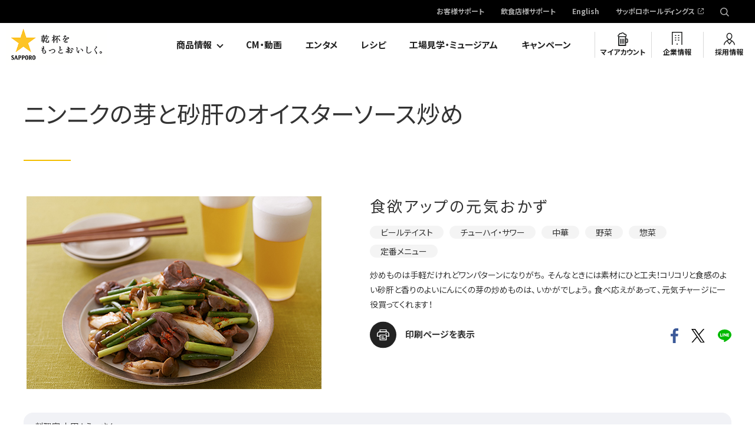

--- FILE ---
content_type: text/html; charset=UTF-8
request_url: https://www.sapporobeer.jp/feature/recipe/0000001647/
body_size: 40080
content:
<!DOCTYPE html>
<html lang="ja">

<head>
<meta charset="UTF-8">
<meta name="author" content="//www.sapporobeer.jp/">
<meta name="description" content="「★乾杯をもっとおいしく。」ビールテイスト、チューハイ・サワーにピッタリの中華！食欲アップの元気おかず。炒めものは手軽だけれどワンパターンになりがち。そんなときには素材にひと工夫！コリコリと食感のよい砂肝と香りのよいにんにくの芽の炒めものは、いかがでしょう。食べ応えがあって、元気チャージに一役買ってくれます！">
<meta name="keywords" content="">
<meta name="format-detection" content="telephone=no, email=no, address=no">
<meta name="viewport" content="width=device-width">
<meta property="og:title" content="ニンニクの芽と砂肝のオイスターソース炒め | レシピ一覧 | サッポロビール">

<meta property="og:site_name" content="サッポロビール株式会社">

<meta property="og:description" content="「★乾杯をもっとおいしく。」ビールテイスト、チューハイ・サワーにピッタリの中華！食欲アップの元気おかず。炒めものは手軽だけれどワンパターンになりがち。そんなときには素材にひと工夫！コリコリと食感のよい砂肝と香りのよいにんにくの芽の炒めものは、いかがでしょう。食べ応えがあって、元気チャージに一役買ってくれます！">
<meta property="og:url" content="https://www.sapporobeer.jp/feature/recipe/0000001647/">
<meta property="og:image" content="https://www.sapporobeer.jp/feature/recipe/items/0000000904/img/index/m10.jpg">
<meta property="og:type" content="article">
<!--  Facebook用設定 -->
<meta property="fb:app_id" content="250541611697121" />
<!-- ※ Twitter共通設定 -->
<meta name="twitter:card" content="summary_large_image" />
<meta name="twitter:site" content="@SapporoBeer" />
<link rel="icon" href="/icon/favicon.ico">
<link rel="apple-touch-icon" href="/icon/icon.png">
<title>ニンニクの芽と砂肝のオイスターソース炒め | レシピ一覧 | サッポロビール</title>
<!-- Webフォント -->
<link rel="preload" as="font" href="/common/fonts/YakuHanJP-Bold.woff" crossorigin>
<link rel="preload" as="font" href="/common/fonts/YakuHanJP-Bold.eot?#iefix" crossorigin>
<link rel="preload" as="font" href="/common/fonts/YakuHanJP-Bold.woff2" crossorigin>
<link rel="preload" as="font" href="/common/fonts/YakuHanJP-Bold.otf" crossorigin>
<link rel="preload" as="font" href="/common/fonts/YakuHanJP-Regular.woff" crossorigin>
<link rel="preload" as="font" href="/common/fonts/YakuHanJP-Regular.eot?#iefix" crossorigin>
<link rel="preload" as="font" href="/common/fonts/YakuHanJP-Regular.woff2" crossorigin>
<link rel="preload" as="font" href="/common/fonts/YakuHanJP-Regular.otf" crossorigin>
<script>
    window.WebFontConfig = {
    google: { families: ['Noto+Sans+JP:400,700', 'Barlow:400,700', 'Barlow+Condensed:500'] },
    active: function() {
      sessionStorage.fonts = true;
    }
  };
  (function() {
    var wf = document.createElement('script');
    wf.src = 'https://ajax.googleapis.com/ajax/libs/webfont/1.6.26/webfont.js';
    wf.type = 'text/javascript';
    wf.async = 'true';
    var s = document.getElementsByTagName('script')[0];
    s.parentNode.insertBefore(wf, s);
  })();
  </script>
  <!-- /Webフォント --><link rel="stylesheet" href="/common/css/vendor/lity.min.css" media="print" onload="this.media='all'">
<link rel="stylesheet" href="/common/css/vendor/swiper.min.css" media="print" onload="this.media='all'">
<link rel="stylesheet" href="/common/css/layout.css">
<link rel="stylesheet" href="/common/css/all.css">
<link href="https://ce.mf.marsflag.com/latest/css/mf-search.css" rel="stylesheet" type="text/css" media="all" charset="UTF-8">
<!--[if lt IE 9]><script src="/common/js/vendor/polyfill.js"></script><![endif]--><!-- #Editable area Style -->
<link rel="stylesheet" href="/feature/common/css/common.css?20240325">
<link rel="stylesheet" href="/feature/recipe/common/css/detail.css?20240325">

<link rel="canonical" href="https://www.sapporobeer.jp/feature/recipe/0000001647/">

  <script type="application/ld+json">
{
    "@context": "http://schema.org",
    "@type": "Recipe",
    "datePublished": "2019-04-24",
    "description": "炒めものは手軽だけれどワンパターンになりがち。そんなときには素材にひと工夫！コリコリと食感のよい砂肝と香りのよいにんにくの芽の炒めものは、いかがでしょう。食べ応えがあって、元気チャージに一役買ってくれます！",
    "image": "https://www.sapporobeer.jp/feature/recipe/items/0000000904/img/index/m10.jpg",
    "recipeCategory": [
        "惣菜"
    ],
    "recipeCuisine": [
        "中華"
    ],
    "keywords": "ビールテイスト,チューハイ・サワー,野菜,定番メニュー",
    "recipeIngredient": [
        "ねぎ 1本",
        "にんにくの芽 100g",
        "しめじ 1袋",
        "砂肝 150g",
        "ごま油 大さじ1/2",
        "一味唐辛子 適量",
        "オイスターソース 大さじ1",
        "酒 大さじ1",
        "みりん 大さじ1"
    ],
    "name": "ニンニクの芽と砂肝のオイスターソース炒め",
    "recipeInstructions": [
        {
            "@type": "HowToStep",
            "text": "ねぎは斜め切りにする。にんにくの芽は長さ5～6センチに切る。しめじは石づきを取って小房に分ける。"
        },
        {
            "@type": "HowToStep",
            "text": "砂肝は半分に切り分け、それぞれ厚みのある部分の中央に包丁を入れ切り開く。開いたら横に数本浅く切り込みを入れて、火を通りやすくする。"
        },
        {
            "@type": "HowToStep",
            "text": "フライパンにごま油を中火で熱し、砂肝を入れて2分ほど炒める。1の野菜を加えて強火にし、さらに2分ほど炒める。Aを加えてさっと混ぜ合わせ、全体がなじんだら器に盛って一味唐辛子をふる。"
        }
    ],
    "recipeYield": "2人分"
}
  </script>
<!-- Google Tag Manager -->
<script>(function(w,d,s,l,i){w[l]=w[l]||[];w[l].push({'gtm.start':
new Date().getTime(),event:'gtm.js'});var f=d.getElementsByTagName(s)[0],
j=d.createElement(s),dl=l!='dataLayer'?'&l='+l:'';j.async=true;j.src=
'https://www.googletagmanager.com/gtm.js?id='+i+dl;f.parentNode.insertBefore(j,f);
})(window,document,'script','dataLayer','GTM-MCT8RPC');</script>
<!-- End Google Tag Manager -->
  
<!-- Google Tag Manager -->
<script>(function(w,d,s,l,i){w[l]=w[l]||[];w[l].push({'gtm.start':
new Date().getTime(),event:'gtm.js'});var f=d.getElementsByTagName(s)[0],
j=d.createElement(s),dl=l!='dataLayer'?'&l='+l:'';j.async=true;j.src=
'https://www.googletagmanager.com/gtm.js?id='+i+dl;f.parentNode.insertBefore(j,f);
})(window,document,'script','dataLayer','GTM-5RXGFJR');</script>
<!-- End Google Tag Manager -->

</head>
<body itemscope="itemscope" itemtype="http://schema.org/WebPage">
<!-- Google Tag Manager (noscript) -->
<noscript><iframe src="https://www.googletagmanager.com/ns.html?id=GTM-MCT8RPC"
height="0" width="0" style="display:none;visibility:hidden"></iframe></noscript>
<!-- End Google Tag Manager (noscript) -->
  
<!-- Google Tag Manager (noscript) -->
<noscript><iframe src="https://www.googletagmanager.com/ns.html?id=GTM-5RXGFJR"
height="0" width="0" style="display:none;visibility:hidden"></iframe></noscript>
<!-- End Google Tag Manager (noscript) -->

<div class="layout-container" id="return-top">
  <header class="layout-header ">
    <div class="layout-header_inner">
<h1 class="layout-header_logo" itemscope="itemscope" itemtype="http://schema.org/Organization"><a href="/"><img src="/common/img/layout/logo.png" alt="SAPPORO 乾杯をもっとおいしく" width="171" height="70"></a></h1>
<div class="voiceGuide">
  <dl>
    <dt>ページ内を移動するためのリンクです</dt>
    <dd>
      <ul>
        <li><a href="#globalNav">サイト内共通メニューへ移動します</a></li>
        <li><a href="#main">本文へ移動します</a></li>
        <li><a href="#footer">サイト共通情報へ移動します</a></li>
      </ul>
    </dd>
  </dl>
</div>

<nav id="globalNav" class="mf_finder_header">
  <div class="layout-header_nav-pc">
    <div class="secondary-nav">
      <ul>
        <li><a href="/support/">お客様サポート</a></li>
        <li><a href="/business/">飲食店様サポート</a></li>
        <li><a href="/english/">English</a></li>
        <li><a href="https://www.sapporoholdings.jp/" target="_blank">サッポロホールディングス</a></li>
        <li class="secondary-nav_search">
          <div class="secondary-nav_search_input js-pc-search">
            <mf-search-box ajax-url="https://finder.api.mf.marsflag.com/api/v1/finder_service/documents/1dd5081e/search"
              submit-text=""
              serp-url="/search_results.html"
              ignore-search-result
              doctype-hidden
              options-hidden
              placeholder="検索キーワード"
            ></mf-search-box>
          </div>
        </li>
      </ul>
    </div>
    <div class="primary-nav">
      <ul>
        <li class="primary-nav_dropdown js-dropdown-menu">
          <a href="/product/">商品情報</a>
          <div class="mega-dropdown">
            <div class="mega-dropdown_inner">
            <div class="js-dropdown-menu_content">
              <div class="mega-dropdown_title2">商品カテゴリ別ブランド一覧</div>
              <div class="mega-dropdown_content2">
                <div class="mega-dropdown_content2_main">
                  <ul class="mega-dropdown_link-list">
                    <li><a href="/product/beer/"><div class="mega-dropdown_link-list_image"><img src="/common/img/layout/products-list_img09.jpg" alt="ビールテイスト"></div><div class="mega-dropdown_link-list_caption">ビールテイスト</div></a></li>
                    <li><a href="/product/sour/"><div class="mega-dropdown_link-list_image"><img src="/common/img/layout/products-list_img10.jpg" alt="チューハイ・サワー"></div><div class="mega-dropdown_link-list_caption">チューハイ・サワー</div></a></li>
                    <li><a href="/product/wine/"><div class="mega-dropdown_link-list_image"><img src="/common/img/layout/products-list_img11.jpg" alt="ワイン"></div><div class="mega-dropdown_link-list_caption">ワイン</div></a></li>
                    <li><a href="/product/shochu/"><div class="mega-dropdown_link-list_image"><img src="/common/img/layout/products-list_img12.jpg" alt="焼酎"></div><div class="mega-dropdown_link-list_caption">焼酎</div></a></li>
                    <li><a href="/product/japanese_liquor/"><div class="mega-dropdown_link-list_image"><img src="/common/img/layout/products-list_img13.jpg" alt="国産スピリッツ＆リキュール（梅酒含む）"></div><div class="mega-dropdown_link-list_caption">国産スピリッツ＆リキュール<br>（梅酒含む）</div></a></li>
                    <li><a href="/product/overseas_liquor/"><div class="mega-dropdown_link-list_image"><img src="/common/img/layout/products-list_img14.jpg" alt="輸入スピリッツ＆リキュール（ウイスキー含む）"></div><div class="mega-dropdown_link-list_caption">輸入スピリッツ＆リキュール<br>（ウイスキー含む）</div></a></li>
                  </ul>
                </div>
                <div class="mega-dropdown_content2_sub">
                  <ul class="mega-dropdown_link-list2">
                    <li><a href="/product/global/"><span class="mega-dropdown_link-list2_label">国外販売商品</span></a></li>
                    <li><a href="/product/business/"><span class="mega-dropdown_link-list2_label">飲食店専用商品</span></a></li>
                  </ul>
                  <ul class="mega-dropdown_link-list3">
                    <li><a href="/product/nutrition/" target="_blank"><span class="mega-dropdown_link-list3_label">栄養成分一覧</span></a></li>
                    <li><a href="/product/close/"><span class="mega-dropdown_link-list3_label">製造終了商品</span></a></li>
                  </ul>
                </div>
              </div>
            </div>
            </div>
          </div>
        </li>
        <li><a href="/movie/">CM・動画</a></li>
        <li><a href="/entertainment/">エンタメ</a></li>
        <li><a href="/feature/recipe/">レシピ</a></li>
        <li><a href="/brewery/">工場見学・ミュージアム</a></li>
        <li><a href="https://myaccount.sapporobeer.jp/campaign?purposeFlg=campaignList">キャンペーン</a></li>
        <li class="primary-nav_myaccount"><a href="https://myaccount.sapporobeer.jp/">マイアカウント</a></li>
        <li class="primary-nav_company"><a href="/company/">企業情報</a></li>
        <li class="primary-nav_employment"><a href="/employment/">採用情報</a></li>
      </ul>
    </div>
  </div>
  <!-- /.layout-header_nav-pc -->

  <div class="layout-header_nav-sp">
    <p class="drawer-handle"><a><span>MENU</span></a></p>
    <div class="drawer-menu">
      <p class="drawer-handle"><a><span>MENU</span></a></p>
      <div class="primary-nav">
        <ul>
          <li class="search-area"><div class="search-area_content js-sp-search_content">
            <mf-search-box ajax-url="https://finder.api.mf.marsflag.com/api/v1/finder_service/documents/1dd5081e/search"
              submit-text=""
              serp-url="/search_results.html"
              ignore-search-result
              doctype-hidden
              options-hidden
              placeholder="検索キーワード"
            ></mf-search-box>
          </div></li>
          <li class="accordion-menu js-accordion">
            <span>商品情報<a href="#" class="js-accordion-handle">開閉</a></span>
            <div class="accordion-menu_content js-accordion-content">
              <ul>
                <li><a href="/product/">商品カテゴリ一覧</a></li>
                <li class="accordion-menu_content_title">商品カテゴリ別ブランド一覧</li>
                <li><a href="/product/beer/">ビールテイスト</a></li>
                <li><a href="/product/sour/">チューハイ・サワー</a></li>
                <li><a href="/product/wine/">ワイン</a></li>
                <li><a href="/product/shochu/">焼酎</a></li>
                <li><a href="/product/japanese_liquor/">国産スピリッツ＆リキュール（梅酒含む）</a></li>
                <li><a href="/product/overseas_liquor/">輸入スピリッツ＆リキュール（ウイスキー含む）</a></li>
              </ul>
              <ul>
                <li><a href="/product/global/">国外販売商品</a></li>
                <li><a href="/product/business/">飲食店専用商品</a></li>
                <li><a href="/product/nutrition/" target="_blank">栄養成分一覧</a></li>
                <li><a href="/product/close/">製造終了商品</a></li>
              </ul>
            </div>
          </li>
          <li><a href="/movie/">CM・動画</a></li>
          <li><a href="/entertainment/">エンタメ</a></li>
          <li><a href="/feature/recipe/">レシピ</a></li>
          <li><a href="/brewery/">工場見学・ミュージアム</a></li>
          <li><a href="https://myaccount.sapporobeer.jp/campaign?purposeFlg=campaignList">キャンペーン</a></li>
          <li class="primary-nav_myaccount"><a href="https://myaccount.sapporobeer.jp/">マイアカウント</a></li>
          <li class="primary-nav_company"><a href="/company/">企業情報</a></li>
          <li class="primary-nav_employment"><a href="/employment/">採用情報</a></li>
        </ul>
      </div>
      <div class="secondary-nav">
        <ul>
          <li class="support_link"><a class="icon_arrow" href="/support/">お客様サポート</a></li>
          <li class="support_link"><a class="icon_arrow" href="/business/">飲食店様サポート</a></li>
          <li class="secondary-nav_english"><a href="/english/">English</a></li>
          <li class="mb30"><a href="https://www.sapporoholdings.jp/" target="_blank">サッポロホールディングス</a></li>
        </ul>
      </div>
    </div>
    <div class="search-area js-sp-search">
      <p class="search-area_handle js-sp-search_handle"><a>検索する</a></p>
      <div class="search-area_content js-sp-search_content">
        <mf-search-box ajax-url="https://finder.api.mf.marsflag.com/api/v1/finder_service/documents/1dd5081e/search"
          submit-text=""
          serp-url="/search_results.html"
          ignore-search-result
          doctype-hidden
          options-hidden
          placeholder="検索キーワード"
        ></mf-search-box>
      </div>
    </div>
  </div>
  <!-- /.layout-header_nav-sp -->
</nav>
<div id="main"></div>    </div>
  <!-- /.layout-header -->
  </header>

  <main class="layout-content">

    <!-- ページタイトル -->
    <header class="m-page-header opt-transparent">
      <div class="m-section m-page-title">
        <h1>ニンニクの芽と砂肝のオイスターソース炒め</h1>
      </div>
    </header>


    <div class="layout-main-content">

     <div class="m-section lead">

        <div class="m-media m-recipe-image">
          <div class="m-media_box">
            <figure>
              <div class="m-media_img"><img src="/feature/recipe/items/0000000904/img/index/m10.jpg" alt="ニンニクの芽と砂肝のオイスターソース炒め"></div>
            </figure>

            <div class="m-media_box_data">
              <p class="lead_title">食欲アップの元気おかず</p>
              <ul class="m-tag">
                <li><a href="/feature/recipe/search/?drink[]=49">ビールテイスト</a></li>
                <li><a href="/feature/recipe/search/?drink[]=3798">チューハイ・サワー</a></li>
                <li><a href="/feature/recipe/search/?genre[]=64">中華</a></li>
                <li><a href="/feature/recipe/search/?food[]=66">野菜</a></li>
                <li><a href="/feature/recipe/search/?type=52">惣菜</a></li>
                <li><a href="/feature/recipe/search/?point=75">定番メニュー</a></li>
              </ul><!-- .m-tag -->

              <p>炒めものは手軽だけれどワンパターンになりがち。そんなときには素材にひと工夫！コリコリと食感のよい砂肝と香りのよいにんにくの芽の炒めものは、いかがでしょう。食べ応えがあって、元気チャージに一役買ってくれます！</p>

              <div class="m-color-box theme-gray m-profile m-sp">
                <div class="m-profile_box">
                                    <figcaption>
                        <p class="m-profile_box_name">料理家&nbsp;本田よう一さん</p>                                      </figcaption>
                </div><!-- .m-profile_box -->
              </div><!-- .m-profile -->
              <div class="items">
                <ul class="items_box">
                  <li class="items_box_print"><a href="./print/" target="_blank">印刷ページを表示</a></li>
                </ul>
                <ul class="items_sns">
                  <li><a href="https://www.facebook.com/sharer/sharer.php?u=https%3A%2F%2Fwww.sapporobeer.jp%2Ffeature%2Frecipe%2F0000001647%2F" onclick="ga('gtm3.send', 'event', 'recipe', 'click', 'Facebook', {nonInteraction: true});"><img src="/common/img/parts/sns_img_fb_color.svg" alt="facebook" width="13"></a></li>
                  <li><a href="http://twitter.com/share?url=https%3A%2F%2Fwww.sapporobeer.jp%2Ffeature%2Frecipe%2F0000001647%2F" onclick="ga('gtm3.send', 'event', 'recipe', 'click', 'Twitter', {nonInteraction: true});"><img src="/common/img/parts/sns_img_tw_color.svg" alt="X" width="23"></a></li>
                  <li><a href="https://timeline.line.me/social-plugin/share?url=https%3A%2F%2Fwww.sapporobeer.jp%2Ffeature%2Frecipe%2F0000001647%2F" onclick="ga('gtm3.send', 'event', 'recipe', 'click', 'LINE', {nonInteraction: true});"><img src="/common/img/parts/sns_img_line_color.svg" alt="line" width="23"></a></li>
                </ul>
              </div><!-- .items -->
            </div><!-- .m-media_box_data -->
          </div><!-- .m-media_box -->

          <div class="m-color-box theme-gray m-profile m-pc">
            <div class="m-profile_box">
                            <figcaption>
                    <p class="m-profile_box_name">料理家&nbsp;本田よう一さん</p>                              </figcaption>
            </div><!-- .m-profile_box -->
          </div><!-- .m-profile -->
　　　　　　　</div>

        <div class="m-recipe-detail-match-alcohol">
          <p class="lead_subtitle">このレシピに合うお酒</p>
          <div class="m-media theme-column opt-3column">
            <ul>
              <li>
                <a href="/product/beer/goldstar/">
                  <figure>
                    <div class="m-recipe-detail-match-alcohol_img">
                      <img src="/product/items/goldstar_241203_350.png" alt="サッポロ GOLD STAR">
                    </div>
                    <figcaption>
                      <dl>
                        <dt>ビールテイスト</dt>
                        <dd>サッポロ GOLD STAR</dd>
                      </dl>
                    </figcaption>
                  </figure>
                </a>
              </li>
              <li>
                <a href="/product/beer/kurolabel/">
                  <figure>
                    <div class="m-recipe-detail-match-alcohol_img">
                      <img src="/product/items/beer_350_2025.png" alt="サッポロ生ビール黒ラベル">
                    </div>
                    <figcaption>
                      <dl>
                        <dt>ビールテイスト</dt>
                        <dd>サッポロ生ビール黒ラベル</dd>
                      </dl>
                    </figcaption>
                  </figure>
                </a>
              </li>
              <li>
                <a href="/product/sour/koime_lemon_sour/">
                  <figure>
                    <div class="m-recipe-detail-match-alcohol_img">
                      <img src="/product/items/koime_lemon_350_202601.png" alt="サッポロ 濃いめのレモンサワー">
                    </div>
                    <figcaption>
                      <dl>
                        <dt>チューハイ・サワー</dt>
                        <dd>サッポロ 濃いめのレモンサワー</dd>
                      </dl>
                    </figcaption>
                  </figure>
                </a>
              </li>
            </ul>
          </div>
        </div><!-- .m-recipe-detail-match-alcohol -->
      </div><!-- .m-section.lead -->

      <section class="m-section m-recipe-flow">
        <div class="m-recipe-flow_items">
          <p class="m-recipe-flow_title">材料 (2人分)</p>
          <div class="m-dl opt-dotted">
            <dl>
              <dt>ねぎ</dt>
              <dd>1本</dd>
              <dt>にんにくの芽</dt>
              <dd>100g</dd>
              <dt>しめじ</dt>
              <dd>1袋</dd>
              <dt>砂肝</dt>
              <dd>150g</dd>
              <dt>ごま油</dt>
              <dd>大さじ1/2</dd>
              <dt>一味唐辛子</dt>
              <dd>適量</dd>
            </dl>
          </div>
          <p class="m-recipe-flow_subtitle">A</p>
          <div class="m-dl opt-dotted">
            <dl>
              <dt>オイスターソース</dt>
              <dd>大さじ1</dd>
              <dt>酒</dt>
              <dd>大さじ1</dd>
              <dt>みりん</dt>
              <dd>大さじ1</dd>
            </dl>
          </div>
        </div><!-- .recipe-flow_items -->

        <div class="m-recipe-flow_box">
          <div class="m-recipe-flow_title_movie">
            <p class="m-recipe-flow_title">作り方</p>
          </div>
          <ul>
            <li>
              <figure>
                <img src="/feature/recipe/items/0000000904/img/index/1m10.jpg" alt="ねぎは斜め切りにする。にんにくの芽は長さ5～6センチに切る。しめじは石づきを取って小房に分ける。">
              </figure>
              <p>ねぎは斜め切りにする。にんにくの芽は長さ5～6センチに切る。しめじは石づきを取って小房に分ける。</p>
            </li>
            <li>
              <figure>
                <img src="/feature/recipe/items/0000000904/img/index/2m10.jpg" alt="砂肝は半分に切り分け、それぞれ厚みのある部分の中央に包丁を入れ切り開く。開いたら横に数本浅く切り込みを入れて、火を通りやすくする。">
              </figure>
              <p>砂肝は半分に切り分け、それぞれ厚みのある部分の中央に包丁を入れ切り開く。開いたら横に数本浅く切り込みを入れて、火を通りやすくする。</p>
            </li>
            <li>
              <figure>
                <img src="/feature/recipe/items/0000000904/img/index/3m10.jpg" alt="フライパンにごま油を中火で熱し、砂肝を入れて2分ほど炒める。1の野菜を加えて強火にし、さらに2分ほど炒める。Aを加えてさっと混ぜ合わせ、全体がなじんだら器に盛って一味唐辛子をふる。">
              </figure>
              <p>フライパンにごま油を中火で熱し、砂肝を入れて2分ほど炒める。1の野菜を加えて強火にし、さらに2分ほど炒める。Aを加えてさっと混ぜ合わせ、全体がなじんだら器に盛って一味唐辛子をふる。</p>
            </li>
          </ul>
          <div class="m-recipe-flow_point">
            <p class="m-recipe-flow_point_title"><strong>POINT</strong></p>
            <div class="m-recipe-flow_point_photo_data">
              <figure>
                <img src="/feature/recipe/items/0000000904/img/index/1p10.jpg" alt="砂肝の代わりに鶏もも肉で作るのもおすすめ。食べやすい大きさに切って、砂肝と同様に炒めます。">
              </figure>
              <div class="m-recipe-flow_point_data">
                <p>砂肝の代わりに鶏もも肉で作るのもおすすめ。食べやすい大きさに切って、砂肝と同様に炒めます。</p>
              </div>
            </div>
          </div><!-- .m-recipe-flow_box_point -->
        </div><!-- .m-recipe-flow_box -->
      </section><!-- .m-section.recipe-flow -->      <section class="m-full-width-content m-recipe-recommend">
        <div class="m-section">
          <div class="m-section-title">
            <h2>このレシピもおすすめ</h2>
          </div>

          <div class="m-carousel theme-showcase swiper-container">
            <div class="swiper-wrapper">
              <div class="m-carousel_box swiper-slide">
                <a href="/feature/recipe/0000001422/">
                  <figure><img src="/feature/recipe/items/0000000640/img/index/m03.jpg" alt="ベーコン巻きガーリックトースト"></figure>
                  <div class="m-carousel_title">ベーコン巻きガーリックトースト</div>
                </a>
              </div><!-- /.m-carousel_box -->
              <div class="m-carousel_box swiper-slide">
                <a href="/feature/recipe/0000001702/">
                  <figure><img src="/feature/recipe/items/0000000963/img/index/m01.jpg" alt="焼きしめさばとれんこんのきのこ和え"></figure>
                  <div class="m-carousel_title">焼きしめさばとれんこんのきのこ和え</div>
                </a>
              </div><!-- /.m-carousel_box -->
              <div class="m-carousel_box swiper-slide">
                <a href="/feature/recipe/0000001287/">
                  <figure><img src="/feature/recipe/items/0000000307/img/index/m307.jpg" alt="海鮮たっぷり塩鍋"></figure>
                  <div class="m-carousel_title">海鮮たっぷり塩鍋</div>
                </a>
              </div><!-- /.m-carousel_box -->
              <div class="m-carousel_box swiper-slide">
                <a href="/feature/recipe/0000001115/">
                  <figure><img src="/feature/recipe/items/0000000130/img/index/m130.jpg" alt="鯛の薄造り　さわやか梅肉たれ"></figure>
                  <div class="m-carousel_title">鯛の薄造り　さわやか梅肉たれ</div>
                </a>
              </div><!-- /.m-carousel_box -->
              <div class="m-carousel_box swiper-slide">
                <a href="/feature/recipe/0000001542/">
                  <figure><img src="/feature/recipe/items/0000000773/img/index/m01.jpg" alt="レモンクリームそうめん"></figure>
                  <div class="m-carousel_title">レモンクリームそうめん</div>
                </a>
              </div><!-- /.m-carousel_box -->
              <div class="m-carousel_box swiper-slide">
                <a href="/feature/recipe/0000001420/">
                  <figure><img src="/feature/recipe/items/0000000636/img/index/m01.jpg" alt="しらすと桜えびのピザ"></figure>
                  <div class="m-carousel_title">しらすと桜えびのピザ</div>
                </a>
              </div><!-- /.m-carousel_box -->
              <div class="m-carousel_box swiper-slide">
                <a href="/feature/recipe/0000001715/">
                  <figure><img src="/feature/recipe/items/0000000978/img/index/m01.jpg" alt="豆腐のジョン"></figure>
                  <div class="m-carousel_title">豆腐のジョン</div>
                </a>
              </div><!-- /.m-carousel_box -->
              <div class="m-carousel_box swiper-slide">
                <a href="/feature/recipe/0000001338/">
                  <figure><img src="/feature/recipe/items/0000000545/img/index/m40.jpg" alt="さっぱり鯛しゃぶ"></figure>
                  <div class="m-carousel_title">さっぱり鯛しゃぶ</div>
                </a>
              </div><!-- /.m-carousel_box -->
              <div class="m-carousel_box swiper-slide">
                <a href="/feature/recipe/0000001138/">
                  <figure><img src="/feature/recipe/items/0000000153/img/index/m153.jpg" alt="いわしの香煮"></figure>
                  <div class="m-carousel_title">いわしの香煮</div>
                </a>
              </div><!-- /.m-carousel_box -->
              <div class="m-carousel_box swiper-slide">
                <a href="/feature/recipe/0000001136/">
                  <figure><img src="/feature/recipe/items/0000000151/img/index/m151.jpg" alt="ピータン豆腐"></figure>
                  <div class="m-carousel_title">ピータン豆腐</div>
                </a>
              </div><!-- /.m-carousel_box -->
            </div><!-- /.swiper-wrapper -->
            <div class="m-carousel_pagination theme-showcase_pagination swiper-pagination"></div>
            <div class="m-carousel_button-next theme-showcase_button-next swiper-button-next"></div>
            <div class="m-carousel_button-prev theme-showcase_button-prev swiper-button-prev"></div>
          </div><!-- /.m-carousel -->
        </div>
      </section><!-- .m-section.opt-bg-gray -->
      <section class="m-section m-recipe-ranking">
        <div class="m-section-title">
          <h2>人気レシピランキング</h2>
        </div>
        <div class="m-recipe-ranking_list">
          <ul>
            <li><a href="/feature/recipe/0000001688/">
              <figure>
                <div class="m-recipe-ranking_list_img"><img src="/feature/recipe/items/0000000949/img/index/m13.jpg" alt="とん平焼き"></div>
                <figcaption class="m-recipe-ranking_list_title">とん平焼き</figcaption>
              </figure>
            </a></li>
            <li><a href="/feature/recipe/0000001596/">
              <figure>
                <div class="m-recipe-ranking_list_img"><img src="/feature/recipe/items/0000000846/img/index/m09.jpg" alt="トンテキ"></div>
                <figcaption class="m-recipe-ranking_list_title">トンテキ</figcaption>
              </figure>
            </a></li>
            <li><a href="/feature/recipe/0000001324/">
              <figure>
                <div class="m-recipe-ranking_list_img"><img src="/feature/recipe/items/0000000345/img/index/m345.jpg" alt="ピリ辛！豚キムチ"></div>
                <figcaption class="m-recipe-ranking_list_title">ピリ辛！豚キムチ</figcaption>
              </figure>
            </a></li>
          </ul>
        </div><!-- .recipe-ranking -->
        <!-- 戻るボタン PC -->
        <div class="m-btn-list">
          <p class="m-decorate-button-gray opt-centering"><a href="/feature/recipe/">レシピトップへ</a></p>
        </div>
      </section>

    </div><!-- /.layout-main-content -->

  <!-- /.layout-content -->
  </main>

  <nav class="breadcrumbs">
    <ol itemscope="itemscope" itemtype="http://schema.org/BreadcrumbList">
      <li class="breadcrumbs_top" itemscope="itemscope" itemprop="itemListElement" itemtype="http://schema.org/ListItem">
        <a href="/" itemprop="item"><span itemprop="name"><img src="/common/img/layout/footer-breadcrumbs_img01.png" alt="">ホーム</span></a>
      </li>
      <li itemscope="itemscope" itemprop="itemListElement" itemtype="http://schema.org/ListItem">
        <a href="/feature/recipe/" itemprop="item"><span itemprop="name">レシピ</span></a>
      </li>
      <li itemscope="itemscope" itemprop="itemListElement" itemtype="http://schema.org/ListItem">
        <a href="/feature/recipe/search/" itemprop="item"><span itemprop="name">レシピ一覧</span></a>
      </li>
      <li itemscope="itemscope" itemprop="itemListElement" itemtype="http://schema.org/ListItem">
        <span itemprop="name">ニンニクの芽と砂肝のオイスターソース炒め</span>
      </li>
    </ol>
  <!-- /.breadcrumbs -->
  </nav>  <footer class="layout-footer" id="footer">
    <div class="layout-footer_inner">
      <p class="layout-footer_return-top js-return-top"><a href="#return-top">ページの上部に戻る</a></p>
      <p class="layout-footer_logo"><a href="/"><img src="/common/img/layout/logo.svg" alt="SAPPORO" width="95" height="120"></a></p>
      <div class="layout-footer_sns">
        <ul>
          <li><a href="http://www.facebook.com/sapporobeer" target="_blank" class="m-no-icon"><img src="/common/img/layout/footer-sns_img_facebook.svg" width="11" height="22" alt="Facebook"></a></li>
          <li><a href="https://twitter.com/SapporoBeer" target="_blank" class="m-no-icon"><img src="/common/img/layout/footer-sns_img_x.png" width="22" height="23" alt="X"></a></li>
          <li><a href="http://www.youtube.com/user/SapporoBrewery/" target="_blank" class="m-no-icon"><img src="/common/img/layout/footer-sns_img_youtube.png" width="25" height="18" alt="Youtube"></a></li>
          <li><a href="https://www.instagram.com/sapporobeer.jp" target="_blank" class="m-no-icon"><img src="/common/img/layout/footer-sns_img_instagram.svg" width="24" height="24" alt="Instagram"></a></li>
        </ul>
        <p><a href="/social/">サッポロビールソーシャルメディア公式アカウント</a></p>
      </div>
      <div class="layout-footer_nav">
        <ul>
          <li><a href="/product/">商品情報</a></li>
          <li><a href="/movie/">CM・動画</a></li>
          <li><a href="/entertainment/">エンタメ</a></li>
          <li><a href="/feature/recipe/">レシピ</a></li>
          <li><a href="/brewery/">工場見学・ミュージアム</a></li>
          <li><a href="https://myaccount.sapporobeer.jp/campaign?purposeFlg=campaignList">キャンペーン</a></li>
        </ul>
        <ul>
          <li><a href="/company/">企業情報</a></li>
          <li><a href="/employment/">採用情報</a></li>
          <li><a class="m-no-icon" href="https://myaccount.sapporobeer.jp/">マイアカウント</a></li>
          <li><a href="/membership/">会員規約</a></li>
          <li><a href="/support/">お客様サポート</a></li>
          <li><a href="/business/">飲食店様サポート</a></li>
        </ul>
        <ul>
          <li><a href="/terms/">ご利用規約</a></li>
          <li><a href="/terms/#anchor-02">快適なご利用のために</a></li>
          <li><a href="/privacy/">プライバシーポリシー</a></li>
          <li><a href="/accessibility/">アクセシビリティポリシー</a></li>
          <li><a href="/social/communityguideline/">公式アカウントコミュニケーションガイドライン</a></li>
        </ul>
      </div>
      <div class="layout-footer_group-link">
        <ul>
          <li><a href="/">サッポロビール株式会社</a></li>
          <li><a href="https://www.sapporoholdings.jp" target="_blank" >サッポロホールディングス</a></li>
        </ul>
      </div>
    </div>
    <div class="layout-footer_lower">
      <div class="layout-footer_inner">
        <div class="layout-footer_note">
          <p><img src="/common/img/layout/footer-note_img01.png" width="475" height="36" alt="STOP!20歳未満飲酒・飲酒運転。妊娠中や授乳期の飲酒はやめましょう。お酒は楽しく適量で。のんだあとはリサイクル"></p>
        </div>
        <p class="layout-footer_copyright"><img src="/common/img/layout/footer_copyright_logo01.svg" alt="サッポロビール株式会社" width="182" height="16">&copy;SAPPORO BREWERIES LTD. All rights reserved.</p>
      </div>
    </div>
  <!-- /.layout-footer -->
  </footer><!-- /.layout-container -->
</div>
<script src="/common/js/vendor/common.vendor.min.js"></script>
<script src="/common/js/all.min.js?20220324"></script>
<script type="text/javascript">
    !function(){
      var G = GALFSRAM = window.GALFSRAM || {}
      G.mfx = G.mfx || {}
      G.mfx.router_mode = 'history'
    }();
</script>
<script src="https://ce.mf.marsflag.com/latest/js/mf-search.js" charset="UTF-8"></script><div class="m-modal-bg"></div>
<div class="m-modal">
  <div class="m-close-modal"><img src="/common/img/parts/icon_modal_close.png" alt="閉じる"></div>
</div><!-- #Editable area script -->
<script>
  // レシピ動画モーダル
  (function ($, _) {
    var ytPlayer;
    // 「作り方を動画で見る」をクリックした時の挙動
    $('.js-open-modal').on('click', function(e){
      e.preventDefault();

      var ytId = $(this).data('ytid'); // 動画IDを取得 data-ytidでタグ記述
      $('.m-modal').append('<iframe width="840" height="472" src="https://www.youtube.com/embed/' + ytId + '?rel=0&autoplay=1&playsinline=0&playlist=' + ytId + '" frameborder="0" allow="accelerometer; autoplay; clipboard-write; encrypted-media; gyroscope; picture-in-picture" allowfullscreen></iframe>');
      $('.m-modal-bg').fadeIn();
      $('.m-modal').fadeIn();
    });
    // モーダル展開時、閉じるボタンまたは背景をクリックした際の挙動
    $('.m-modal-bg, .m-close-modal').on('click', function(){
      $('.m-modal iframe').remove();
      $('.m-modal-bg').fadeOut();
      $('.m-modal').fadeOut();
    });
  }(
    window.jQ331,
    window._
  ));
</script></body>
</html>

--- FILE ---
content_type: image/svg+xml
request_url: https://www.sapporobeer.jp/feature/recipe/common/img/print_bg.svg
body_size: 513
content:
<svg id="print" xmlns="http://www.w3.org/2000/svg" viewBox="0 0 20.98 19.33"><defs><style>.cls-1{fill:none;stroke:#fff;stroke-miterlimit:10;stroke-width:1.5px}.cls-2{fill:#fff}</style></defs><path class="cls-1" d="M7.42 15.73h6.14"/><path class="cls-2" d="M59.87 61.17v7h-9v-7h9m1.5-1.5h-12v10h12v-10zM59.87 51.87v2.07h-9v-2.07h9m1.5-1.5h-12v5.07h12v-5.07z" transform="translate(-44.87 -50.37)"/><path class="cls-1" d="M16.51 7.31h-1.93"/><path class="cls-2" d="M60.85 54h-11a5 5 0 0 0-5 5v4.2h6v-1.5h-4.48V59a3.5 3.5 0 0 1 3.5-3.5h11a3.5 3.5 0 0 1 3.5 3.5v2.7h-4.5v1.5h6V59a5 5 0 0 0-5.02-5z" transform="translate(-44.87 -50.37)"/><path class="cls-1" d="M7.42 13.24h4.18"/></svg>

--- FILE ---
content_type: application/x-javascript; charset=UTF-8
request_url: https://trackingapi.trendemon.com/api/settings/1950?callback=jsonp903405&vid=
body_size: 1780
content:
jsonp903405({"ctaCount":33,"customCookLifetime":null,"customCookName":null,"flameStatus":"ONLINE","hideLiftWhenCTASlider":true,"hideLiftWhenShow":false,"identify":true,"liftType":"lift_swider","ma_system":"","trackForms":false,"trackUrl":false,"useLift":false,"userCookies":[],"userDomains":["sapporobeer.jp","y.sapporobeer.jp","ssl1.sapporobeer.jp","c-kurolabel.jp","tabi-labo.com","allabout.co.jp","42.c-kurolabel.jp","yosou.c-kurolabel.jp","true-gift.jp","akaboshi-tanteidan.com","surveys.segmanta.com","blog.sapporobeer.jp","hochi.news","mag2.com","mrs.living.jp","inter-edu.com","a1-antenna.jp","grapee.jp","feature.cozre.jp","news.mynavi.jp","news.merumo.ne.jp","craft.asahi.com","fortune.the-uranai.jp","the-uranai.jp","newsphere.jp","gunosy.com","vokka.jp","aumo.jp","curazy.com","cyzowoman.com","news.allabout.co.jp","re-geinou.com","gendai.ismedia.jp","j-wave.co.jp","sp-mall.jp","heaaart.com","wezz-y.com","biz-journal.jp","maidonanews.jp","blog.home.kingsoft.jp","otokoumesour-cp2021.jp","tfm.co.jp","44.c-kurolabel.jp","starreader.c-kurolabel.jp","apply.sapporobeer.jp","jiji.com","perfect-m.c-kurolabel.jp","tanoshiiosake.jp","sapporothebar.com","sapporo-yebisu.linea.tokyo","michill.jp","hochi.co.jp","ycp.sapporobeer.jp","by-them.com","tripeditor.com","home.kingsoft.jp","theshop.c-kurolabel.jp","ybt.sapporobeer.jp","gendai.media","star-company.sapporobeer.jp","c-kurolabel.dig-in.jp"],"userLanguage":"en","useShow":false,"useSpaRegExp":"","buttonSelectors":[],"isActive":true,"unitsExitTriggerCoolOffHours":1,"googleAnalyticsTrack":false,"trackGaVisitors":false,"clientApps":[],"readMinScroll":0,"aceSupport":false,"hasInboundStreams":true,"contentFetchDomain":null,"restrictCookieToSubdomain":false,"aceFade":false,"cookielessTrackingSupport":false,"complianceSoftware":null,"complianceVariable":null,"accessibilitySupport":false,"superStrictMode":false})

--- FILE ---
content_type: application/x-javascript; charset=UTF-8
request_url: https://trackingapi.trendemon.com/api/experience/personal-embedded?AccountId=1950&ClientUrl=https%3A%2F%2Fwww.sapporobeer.jp%2Ffeature%2Frecipe%2F0000001647%2F&MarketingAutomationCookie=&Ids=%5B%5D&Groups=%5B%5D&StreamId=&callback=jsonp443483&vid=1950:17690032159102779
body_size: -66
content:
jsonp443483([])

--- FILE ---
content_type: application/x-javascript; charset=UTF-8
request_url: https://trackingapi.trendemon.com/api/experience/personal-stream?AccountId=1950&ClientUrl=https%3A%2F%2Fwww.sapporobeer.jp%2Ffeature%2Frecipe%2F0000001647%2F&MarketingAutomationCookie=&ExcludedStreamsJson=%5B%5D&callback=jsonp113553&vid=1950:17690032159102779
body_size: -64
content:
jsonp113553(null)

--- FILE ---
content_type: application/x-javascript; charset=UTF-8
request_url: https://trackingapi.trendemon.com/api/experience/personal?AccountId=1950&ClientUrl=https%3A%2F%2Fwww.sapporobeer.jp%2Ffeature%2Frecipe%2F0000001647%2F&MarketingAutomationCookie=&ExcludeUnitsJson=%5B%5D&streamId=&callback=jsonp809077&vid=1950:17690032159102779
body_size: 1410
content:
jsonp809077([{"id":119147,"orchestrationId":null,"streamId":null,"viewModelId":"8c497bce-c7b3-45d4-ba9a-31477030a969","typeId":1,"triggers":["scroll","exit_intent"],"visibilityType":4,"groupId":null,"groupConfig":null,"contentPoolId":1607,"recommendUrlParams":null,"renderMode":0,"inAbTestForVisitor":false,"displayFrequency":{"displayAgain":{"frequency":0}},"postCompletionConfig":null,"customImpressionTrackingCode":null,"name":"Slider_レシピ→Cheerup（#コラム）","unitSettings":{"param":{"backgroundColor":"#ffffff","textColor":"#353437","secondaryTextColor":"#7348fe","buttonBackgroundColor":"#7348fe","buttonTextColor":"#efeaff","carouselIndicatorColor":null,"titleSize":null,"subTitleSize":null,"buttonTextSize":null,"successTextSize":null,"successTextColor":null,"scroll_depth":60},"css":"#trd_cta_{{ID}}.{{VISIBILITY}} {\n  /* CSS */\n}\n","model":{"link":null,"logoRelativeUrl":null,"subTitle":"","title":"あなたにオススメの記事","buttonText":null,"isOpenInNewWindow":false,"classes":["padded","trd-close-btn","slider","position_8"],"successText":null,"scriptCode":null,"videoScript":"","limit":2,"fields":null,"customHtml":null,"surveyQuestions":null,"showRecommendTags":false,"showRecommendArea":false,"recommendIsCarousel":false,"displayLimit":null,"carouselShowIndicator":false,"isUnitLink":false,"closeButton":null,"showPageSummary":false,"showChat":false,"placeholderText":null,"disclamerText":null,"remarketingConfig":null}},"completionMandatory":false}])

--- FILE ---
content_type: application/x-javascript; charset=UTF-8
request_url: https://trackingapi.trendemon.com/api/Identity/me?accountId=1950&DomainCookie=17690032159102779&fingerPrint=cd6156e959afb7f71e12407d11bda856&callback=jsonp10091&vid=
body_size: 274
content:
jsonp10091({"VisitorUid":"-162095699243889074","VisitorInternalId":"1950:17690032159102779"})